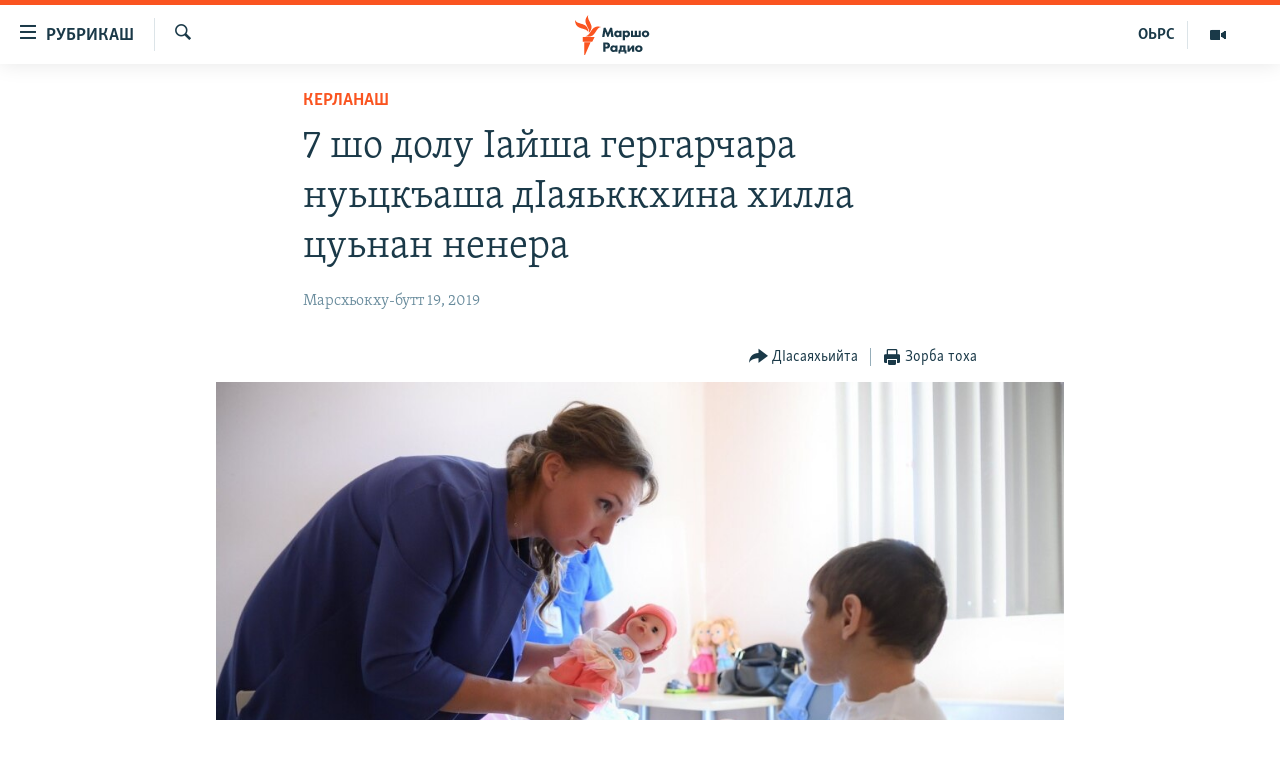

--- FILE ---
content_type: image/svg+xml
request_url: https://www.radiomarsho.com/Content/responsive/RFE/ce-CAU/img/logo.svg?cb=376
body_size: 1226
content:
<?xml version="1.0" encoding="UTF-8"?>
<svg id="north_caucasus_ch" xmlns="http://www.w3.org/2000/svg" viewBox="0 0 205.38 80">
  <defs>
    <style>
      .cls-1 {
        fill: #1a3948;
      }

      .cls-1, .cls-2 {
        stroke-width: 0px;
      }

      .cls-2 {
        fill: #fa5420;
      }
    </style>
  </defs>
  <g id="north_caucasus_ch-2" data-name="north_caucasus_ch">
    <path class="cls-1" d="m67.5,53.46h-3.32l-1.04-7.64-3.27,7.64h-1.22l-.03-.06-3.25-7.58-1.04,7.64h-3.32l2.2-13.45h2.74l3.3,7.78,3.3-7.78h2.74v.08s2.2,13.37,2.2,13.37Zm5.58.3c-1.47,0-2.54-.43-3.46-1.38-.89-.93-1.35-2.07-1.35-3.39,0-1.43.52-2.76,1.43-3.65.82-.8,1.96-1.24,3.21-1.24.82,0,1.93.2,2.74,1.12v-.82h3.12v9.06h-3.12v-.87c-.62.78-1.48,1.17-2.58,1.17Zm.57-6.99c-.57,0-1.15.23-1.53.61-.29.29-.64.78-.64,1.54s.32,1.24.58,1.52c.4.42,1.02.67,1.65.67.54,0,1.07-.21,1.45-.59.31-.29.68-.8.68-1.6,0-.61-.23-1.18-.64-1.56-.46-.43-1.11-.59-1.56-.59Zm10.07,11.25h-3.12v-13.61h3.12v.88c.7-.78,1.62-1.18,2.72-1.18,1.29,0,2.42.44,3.27,1.28.9.88,1.39,2.13,1.39,3.53s-.49,2.67-1.47,3.63c-.86.84-1.83,1.22-3.13,1.22-1.2,0-2.13-.38-2.78-1.13v5.38Zm2.01-11.25c-.75,0-1.26.34-1.55.63-.41.4-.66,1-.66,1.56s.23,1.1.62,1.5c.42.41,1,.65,1.59.65.54,0,1.1-.22,1.49-.59.41-.39.68-1.02.68-1.62s-.24-1.15-.66-1.54c-.41-.38-.95-.59-1.52-.59Zm20.88,6.7h-14.23v-9.06h3.12v6.56h2.44v-6.56h3.12v6.56h2.44v-6.56h3.12v9.06Zm6.69.3c-1.61,0-3.08-.53-4.02-1.46-.87-.85-1.39-2.11-1.39-3.37s.52-2.52,1.39-3.37c.95-.93,2.41-1.46,4.02-1.46s3.08.53,4.02,1.46c.87.85,1.39,2.11,1.39,3.37s-.52,2.52-1.39,3.37c-.95.93-2.41,1.46-4.02,1.46Zm0-7.03c-.63,0-1.16.2-1.57.61-.43.42-.64.95-.64,1.6s.21,1.18.64,1.6c.41.4.95.61,1.6.61s1.14-.2,1.55-.61c.43-.42.64-.94.64-1.6s-.21-1.18-.64-1.6c-.41-.4-.94-.61-1.57-.61Zm-57.46,28.24h-3.32v-13.45h4.86c1.08,0,2.47.13,3.61,1.12.91.78,1.35,1.86,1.35,3.29,0,1.32-.4,2.39-1.18,3.19-1.07,1.07-2.44,1.2-3.52,1.2h-1.81v4.65Zm0-7.35h1.02c.33,0,1.12,0,1.62-.47.3-.3.48-.75.48-1.24s-.17-.94-.48-1.22c-.44-.42-1.1-.47-1.68-.47h-.96v3.4Zm11.54,7.65c-1.47,0-2.54-.43-3.46-1.38-.89-.93-1.35-2.07-1.35-3.39,0-1.43.52-2.76,1.43-3.65.82-.8,1.96-1.24,3.21-1.24.82,0,1.93.2,2.74,1.11v-.82h3.12v9.06h-3.12v-.87c-.62.78-1.48,1.17-2.58,1.17Zm.57-6.99c-.57,0-1.15.23-1.53.61-.29.29-.64.78-.64,1.54s.32,1.24.58,1.52c.4.42,1.02.66,1.65.66.54,0,1.07-.21,1.45-.59.31-.29.68-.8.68-1.6,0-.61-.23-1.18-.64-1.56-.47-.44-1.11-.59-1.56-.59Zm17.98,9.2h-2.79v-2.5h-5.99v2.5h-2.79v-4.87h.09c.45-.06.84-.24,1.18-.54.7-.63.76-1.56.76-2.61v-3.54h8.21v6.68h1.34v4.88Zm-7.54-4.88h3.08v-4.3h-2.22v1.59c0,.89-.12,1.38-.21,1.66-.09.26-.27.65-.66,1.05Zm18.59,2.38h-3.12v-4.95l-3.71,4.95h-2.86v-9.06h3.12v4.87l3.71-4.87h2.86v9.06Zm6.69.3c-1.61,0-3.08-.53-4.02-1.46-.87-.85-1.39-2.11-1.39-3.37s.52-2.52,1.39-3.37c.95-.93,2.41-1.46,4.02-1.46s3.08.53,4.02,1.46c.87.85,1.39,2.11,1.39,3.37s-.52,2.52-1.39,3.37c-.95.93-2.41,1.46-4.02,1.46Zm0-7.03c-.63,0-1.16.2-1.57.61-.43.42-.64.95-.64,1.6s.21,1.18.64,1.6c.41.4.95.61,1.59.61s1.14-.2,1.55-.61c.43-.42.64-.94.64-1.6s-.21-1.18-.64-1.6c-.41-.4-.94-.61-1.57-.61Z"/>
  </g>
  <g id="New_Symbol" data-name="New Symbol">
    <path class="cls-2" d="m52.19,24.13c-6.89.8-8.83,7.93-14.01,14.09-6.93,8.22-17.21,4-17.21,4,6.93-.86,8.92-8.04,14.23-14.17,7.04-8.13,16.99-3.91,16.99-3.91Zm-24.98,12.06s8.62-6.83,4.9-16.89c-2.8-7.59-8.2-12.97-5.34-19.3,0,0-8.54,6.93-4.98,16.89,2.72,7.62,8.28,12.97,5.42,19.3Zm-.5-1.45s.83-11.07-8.72-15.28C10.54,16.19,2.71,16.49.03,10.08c0,0-1.06,11,9.07,15.26,7.5,3.15,14.93,2.99,17.61,9.4Zm-11.35,18.59h19.37l4.52-9.09H15.36v9.09Zm3.09,26.67h1.63l11.12-25.45h-12.75v25.45Z"/>
  </g>
</svg>